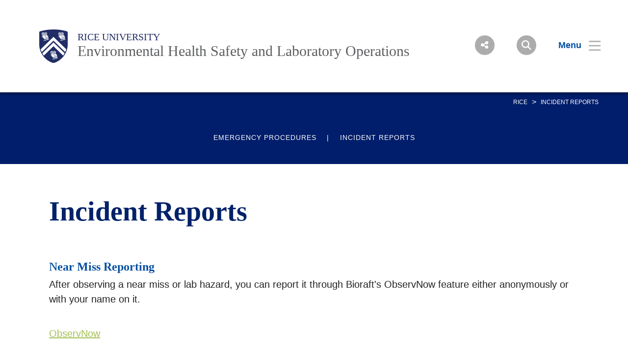

--- FILE ---
content_type: text/html; charset=UTF-8
request_url: https://safety.rice.edu/incident-reports
body_size: 7284
content:
<!DOCTYPE html>
<html lang="en" dir="ltr" prefix="content: http://purl.org/rss/1.0/modules/content/  dc: http://purl.org/dc/terms/  foaf: http://xmlns.com/foaf/0.1/  og: http://ogp.me/ns#  rdfs: http://www.w3.org/2000/01/rdf-schema#  schema: http://schema.org/  sioc: http://rdfs.org/sioc/ns#  sioct: http://rdfs.org/sioc/types#  skos: http://www.w3.org/2004/02/skos/core#  xsd: http://www.w3.org/2001/XMLSchema# ">
  <head>
    <meta charset="utf-8" />
<meta name="description" content="Incident Reports" />
<link rel="canonical" href="https://safety.rice.edu/incident-reports" />
<link rel="shortlink" href="https://safety.rice.edu/incident-reports" />
<meta property="og:site_name" content="Environmental Health Safety and Laboratory Operations | Rice University" />
<meta property="og:url" content="https://safety.rice.edu/incident-reports" />
<meta property="og:title" content="Incident Reports" />
<meta property="og:description" content="Incident Reports" />
<meta name="twitter:description" content="Incident Reports" />
<meta name="Generator" content="Drupal 10 (https://www.drupal.org)" />
<meta name="MobileOptimized" content="width" />
<meta name="HandheldFriendly" content="true" />
<meta name="viewport" content="width=device-width, initial-scale=1.0" />
<link rel="icon" href="/sites/g/files/bxs2966/files/favicon.ico" type="image/vnd.microsoft.icon" />
<script>window.a2a_config=window.a2a_config||{};a2a_config.callbacks=[];a2a_config.overlays=[];a2a_config.templates={};</script>

    <title>Incident Reports | Environmental Health Safety and Laboratory Operations | Rice University</title>
      <link rel="preload" href="https://staticws.b-cdn.net/assets/fonts/TrajanPro/TrajanPro-Regular.woff2" as="font" type="font/woff2" crossorigin>
      <link rel="preload" href="https://staticws.b-cdn.net/assets/fonts/Copernicus/Copernicus Book/Book.woff2" as="font" type="font/woff2" crossorigin>
      <link rel="preload" href="https://staticws.b-cdn.net/assets/fonts/Mallory/Mallory Book/Book.woff2" as="font" type="font/woff2" crossorigin>
      <link rel="preload" href="https://staticws.b-cdn.net/assets/fonts/Copernicus/Copernicus Bold/Bold.woff2" as="font" type="font/woff2" crossorigin>
      <link rel="preload" href="https://staticws.b-cdn.net/assets/fonts/Mallory/Mallory Bold/Bold.woff2" as="font" type="font/woff2" crossorigin>
      <link rel="stylesheet" media="all" href="/sites/g/files/bxs2966/files/css/css_5OV4HUUTRW3VufoLr2xG7kqVtwkOUBCatpxgjsgFv48.css?delta=0&amp;language=en&amp;theme=adm_rice&amp;include=eJw9y0EOgCAMBdELEXskUmk1jdBPoAu5vQuNu5dJhkUC7Iv4w3YMeCSWlocVpbNi55rKpWKBkbkUDDE4_XoXdUlzzdBGO09NAdSwnoNvONqiaa1XzV9_AEw_MAM" />
<link rel="stylesheet" media="all" href="https://kit.fontawesome.com/c22e70c3df.css" />
<link rel="stylesheet" media="all" href="https://cdn.jsdelivr.net/npm/@accessible360/accessible-slick@1.0.1/slick/slick.min.css" />
<link rel="stylesheet" media="all" href="https://cdn.jsdelivr.net/npm/@accessible360/accessible-slick@1.0.1/slick/accessible-slick-theme.min.css" />
<link rel="stylesheet" media="all" href="https://cdn.jsdelivr.net/npm/@fancyapps/fancybox@3.5.7/dist/jquery.fancybox.min.css" />
<link rel="stylesheet" media="all" href="https://cdn.jsdelivr.net/npm/plyr@3.7.2/dist/plyr.css" />
<link rel="stylesheet" media="all" href="/themes/custom/adm_rice/assets/css/app.css" />
<link rel="stylesheet" media="all" href="/themes/custom/adm_rice/assets/css/extra.css" />

    <script type="application/json" data-drupal-selector="drupal-settings-json">{"path":{"baseUrl":"\/","pathPrefix":"","currentPath":"node\/566","currentPathIsAdmin":false,"isFront":false,"currentLanguage":"en"},"pluralDelimiter":"\u0003","suppressDeprecationErrors":true,"ajaxPageState":{"libraries":"eJxdi1EOwyAMQy-EmiOhlKSIjeAK8lFu306dJq0_lv1ss4iD2yT-mmXraB5YLPaSlHLFyjWkt0px9MgpoUtBo5-7L9okZCBXjc6Z8iXPvPCLj39oYczharTy0OBA9bJf3YEGmzSK7Z_tzU_aWkO8","theme":"adm_rice","theme_token":null},"ajaxTrustedUrl":[],"gtag":{"tagId":"","consentMode":false,"otherIds":[],"events":[],"additionalConfigInfo":[]},"gtm":{"tagId":null,"settings":{"data_layer":"dataLayer","include_classes":false,"allowlist_classes":"google\nnonGooglePixels\nnonGoogleScripts\nnonGoogleIframes","blocklist_classes":"customScripts\ncustomPixels","include_environment":false,"environment_id":"","environment_token":""},"tagIds":["GTM-5C7W3W7"]},"ckeditorAccordion":{"accordionStyle":{"collapseAll":1,"keepRowsOpen":null,"animateAccordionOpenAndClose":1,"openTabsWithHash":1,"allowHtmlInTitles":0}},"user":{"uid":0,"permissionsHash":"3c0a0eae60c9a6658c505df2eea0e4d7a5bd07677933e9f506a3d9e2a4735d7a"}}</script>
<script src="/sites/g/files/bxs2966/files/js/js_7CShLR13vnh59N8WyFFGg5LTCMjZj3VAwAPQI3A95sg.js?scope=header&amp;delta=0&amp;language=en&amp;theme=adm_rice&amp;include=eJxdi0EKgDAMBD9UzJPKmsRQbRsoOejvFRRBL8PMwkIkHP0gPDItw3skSMujsJJVn1ETbyolfGQw-5DinV67L9olmbtVzQEju_DvCSv279hOvb4x6Q"></script>
<script src="https://cdn.jsdelivr.net/npm/@accessible360/accessible-slick@1.0.1/slick/slick.min.js"></script>
<script src="https://cdn.jsdelivr.net/npm/focus-visible@5.2.0/dist/focus-visible.min.js"></script>
<script src="https://cdn.jsdelivr.net/npm/@fancyapps/fancybox@3.5.7/dist/jquery.fancybox.min.js"></script>
<script src="https://cdn.jsdelivr.net/npm/selectric@1.13.0/public/jquery.selectric.min.js"></script>
<script src="https://cdn.jsdelivr.net/npm/plyr@3.7.2/dist/plyr.polyfilled.min.js"></script>
<script src="/themes/custom/adm_rice/assets/js/app.js?v=10.5.3" async></script>
<script src="/sites/g/files/bxs2966/files/js/js_u4JDIH-fxH2VZTHqLI1yhaMKOaCBYJQHcZwFhwHuIak.js?scope=header&amp;delta=7&amp;language=en&amp;theme=adm_rice&amp;include=eJxdi0EKgDAMBD9UzJPKmsRQbRsoOejvFRRBL8PMwkIkHP0gPDItw3skSMujsJJVn1ETbyolfGQw-5DinV67L9olmbtVzQEju_DvCSv279hOvb4x6Q"></script>
<script src="/themes/custom/adm_rice/assets/js/extras.js?v=10.5.3" defer></script>
<script src="/modules/contrib/google_tag/js/gtag.js?t4kdcf"></script>
<script src="/modules/contrib/google_tag/js/gtm.js?t4kdcf"></script>

        </head>
  <body class="path-node page-node-type-page">
    <a href="#main-content" class="visually-hidden skip-to-content">
      Skip to main content
    </a>
    <noscript><iframe src="https://www.googletagmanager.com/ns.html?id=GTM-5C7W3W7"
                  height="0" width="0" style="display:none;visibility:hidden"></iframe></noscript>

      <div class="dialog-off-canvas-main-canvas" data-off-canvas-main-canvas>
      <header class="header">
  	<div class="header__content content-mobile">
  		<div id="block-headercustomcss">
  
    
      
  <div>
    <div class="visually-hidden">Body</div>
              <div><style type="text/css">.button__text {
font-size: 1.25em;
font-weight: 600;
}

.alert {
 padding: .75em;
}

form.webform-submission-form label {
 margin-right: 1em;
}

form.webform-submission-form {
 padding-top: 0;
}

.webform-confirmation__message {
 padding: 4em 2em;
 font-size: 1.5em;
}

.h1, h1 {
 line-height: 1.5;
}
.callout__content {
 padding: 25px 0!important;
}
.callout--inset {
 background-color: #ffffff!important;
}
div.title, div.callout__title {
 padding: 60px 5% 60px 5%!important;
}
</style>
</div>
          </div>

  </div><div id="block-headercustomcss2">
  
    
      
  <div>
    <div class="visually-hidden">Body</div>
              <div><style type="text/css">.col-4 {
 width: 30.8%;
}
.rice-triptych-button-wrapper {
 position: relative;
 box-sizing: border-box;
 display: flex;
 margin: 0em auto;
}
/*.rice-triptych-button-wrapper .rice-triptych-button a{line-height: 3;}*/
.rice-triptych-button-wrapper .rice-triptych-button {
 position: relative;
 box-sizing: border-box;
 display: flex;
 align-items: center;
 color: #FFFFFF;
 font-weight: bold;
 background: inherit;
 text-align: center!important;
 padding: 1.25em 1em;
 margin: 0 15px;
 line-height: 1.25;
 font-size: 1.7em;
}
.rice-triptych-button-wrapper .rice-triptych-button-blue {
 background: rgb(3,78,162);
}
.rice-triptych-button-wrapper .rice-triptych-button-green {
 background: rgb(61,160,78);
}
.rice-triptych-button-wrapper .rice-triptych-button-red {
 background: rgb(192,72,41);
}
/*a.rice-triptych-button {line-height: 4;}*/
.rice-triptych-button-wrapper .rice-triptych-button .fa {
 display: flex;
 align-items: center;
 flex-direction: row;
font-size:1.7em;
}
.last, .omega {
 margin-right: 0 !important;
}
.fa {
 display: inline-block;
 font: normal normal normal 14px/1.0 FontAwesome;
 font-size: 1.7em;
 text-rendering: auto;
 -webkit-font-smoothing: antialiased;
 -moz-osx-font-smoothing: grayscale;
 margin: 0 auto;
}
.rice-triptych-button-wrapper .rice-triptych-button .fa:before {
 transition: 0.30s;
 -webkit-transition: 0.30s;
 -moz-transition: 0.30s;
 -ms-transition: 0.30s;
 -o-transition: 0.30s;
 opacity: 0.6;
 margin: 0 auto;
}
.fa-warning:before, .fa-exclamation-triangle:before {
 content: "\f071";
}
.fa-file-text:before {
 content: "\f15c";
}
.rice-triptych-button:hover{text-decoration:underline;opacity:1.0!important;}
.rice-triptych-button:hover .fa:before {text-decoration:underline;opacity:1.0!important;}

.text {
 margin-left: .5em;
}
/**/
/*
.page-body__content table {margin-bottom: 40px;}
.page-body__content th,.page-body__content td {
 padding: .5em;
 border-bottom: 1px solid #ddd;
}
.page-body__content td {
 text-align: left!important;
}
.page-body__content td > p, .page-body__content th > p {
 padding-bottom: 0;font-size: 16px!important;
}
.page-body__content th {background-color: #001e6b;color:#ffffff;}
.page-body__content tr:nth-child(even) {background-color: #f2f2f2;}
*/
/*tr:hover {background-color: #f5f5f5;}*/
/**/
table {margin-bottom: 40px!important;}
.page-body__content th,.page-body__content td {
 border-bottom: 1px solid #ddd;
}
.page-body__content td > p, .page-body__content th > p {
 padding-bottom: 0;font-size: 16px!important;
}
.page-body__content table th {
 text-transform: uppercase;
 font-size: 0.778em;
 letter-spacing: 1px;
 background-color: #CCCCCC;
}

.page-body__content table th {
 text-transform: uppercase;
 letter-spacing: 1px;
 font-size: 0.778em;
 background-color: #CCCCCC;
}
.page-body__content table td {
 text-align: left!important;padding: 10px;vertical-align:top;
}
.page-body__content table th {
 text-align: center;padding: 10px;
}
.page-body__content th,.page-body__content td, .page-body__content caption {
 padding: 4px 10px 4px 5px;
}
.page-body__content th {
 font-weight: bold;
}
.page-body__content th {
 border-bottom: 3px solid #ccc;
 padding-right: 1em;
}
.page-body__content th {
 display: table-cell;
 vertical-align: inherit;
 font-weight: bold;
 text-align: -internal-center;
}
.page-body__content table {
 border: 1px solid #CCCCCC;
 table-layout: fixed;
 width: 100%;
 margin: 0;
 padding: 0;
 border-collapse: collapse;
 border-spacing: 0;
}
.page-body__content table {
 border: 1px solid #CCCCCC;
 table-layout: fixed;
 width: 100%;
 margin: 0;
 padding: 0;
 border-collapse: collapse;
 border-spacing: 0;
}
.page-body__content table {
 border-collapse: collapse;
 border-spacing: 0;
}
.page-body__content table {
 border-collapse: collapse;
}
.page-body__content table {
 border-collapse: separate;
 border-spacing: 2px;
}
.page-body__content tr:hover {background-color: #f5f5f5;}
a.menu__item.active{color:#ed8928;}
</style>
<script>
 var elements = document.getElementsByTagName("a");
 for (var i = 0; i < elements.length; i++) {
 if (elements[i].className == "menu__item") {
 if(window.location.href == elements[i].href){
 elements[i].classList.add("active");
 }
 }
 }
</script></div>
          </div>

  </div>              <div class="fl logo-container">
          <figure class="lockup">

        
        <a class="inline-block" href="https://www.rice.edu" title="Rice University Shield"><img class="lockup__image" src="/sites/g/files/bxs2966/files/2019-08/Shield.png" alt="Shield"></a>

        <div class="lockup__text">

                    
                    
                    
          <a class="lockup__parent" href="https://rice.edu" >Rice University</a>

          <a class="lockup__child1" href="/" >Environmental Health Safety and Laboratory Operations</a>
                  </div>
      </figure>
        </div>
      
<div class="fr menu-box">
  <nav class="menu menu--header">
    <button id="share-button" class="menu__share-btn menu__item button button--round button--small share-fade" title="Social Menu" >
       <i class="button__icon button__icon--center icon icon-social"></i>
    </button>
    <div class="menu__share">
      <a href="https://www.linkedin.com/edu/school?id=19472" class="button__icon-row icon icon-linkdin" tabindex="-1" title="Linked In"></a>      <a href="https://www.facebook.com/riceuniversity" class="button__icon-row icon icon-fb" tabindex="-1" title="Facebook"></a>      <a href="https://www.youtube.com/riceuniversity" class="button__icon-row icon icon-yt" tabindex="-1" title="YouTube"></a>      <a href="https://twitter.com/riceuniversity" class="button__icon-row icon icon-twitter" tabindex="-1" title="Twitter"></a>      <a href="https://instagram.com/riceuniversity" class="button__icon-row icon icon-instagram" tabindex="-1" title="Instagram"></a>          </div>
    <button id="search-button" class="menu__search-btn menu__item button button--round button--round button--small share-fade" title="Search">
      <i class="button__icon button__icon--center icon icon-search"></i>
    </button>
    <!--a id="login-button" class="share-fade menu__item button button--inline" title="Login">
      <span class="button__text hide@s">Login</span><i class="icon icon-login"></i>
    </a-->
    <button id="menu-button" class="hide@m menu__item button button--inline menu-button menu-end" title="Menu" aria-expanded="false" aria-label="Open Menu" aria-controls="site-nav">
      <span class="button__text">Menu</span><i class="icon icon-menu" aria-hidden="true"></i>
    </button>
    <div class="inline@m hide menu--mobile-icon tar">
      <button id="menu-button-mobile" class="menu__item button menu-button" title="Mobile Menu">
        <i class="icon icon-menu"></i>
      </button>
      <button id="close-button-mobile" class="menu__item hideim button close-button menu__close-button-mobile" title="Close">
        <i class="icon icon-close"></i>
      </button>
    </div>
  </nav>
</div>
<div class="menu__search">
  <div class="search hidden-sm">
    <form action="https://search.rice.edu" name="gs" method="get">
      <label class="hidden" for="p">Search Form</label>
      <input class="search-box" name="q" type="text" id="p" title="search engine" aria-label="Search Terms" size="20" maxlength="255" placeholder="Search..." tabindex="-1">
      <button title="Search" class="search-button" type="submit" name="tab" value="Search" tabindex="-1"></button>
      <button id="search-close" class="search-close-button" type="button" tabindex="-1"></button>
    </form>
  </div>
</div>

<nav role="navigation" aria-labelledby="block-mainnav-menu" id="block-mainnav">
            
  <h2 class="visually-hidden" id="block-mainnav-menu">Main Nav</h2>
  

        

<div class="menu--nav">
  <script>
   (function() {
     var cx = '014332935913219502104:djq0abwo2eq';
     var gcse = document.createElement('script');
     gcse.type = 'text/javascript';
     gcse.async = true;
     gcse.src = 'https://cse.google.com/cse.js?cx=' + cx;
     var s = document.getElementsByTagName('script')[0];
     s.parentNode.insertBefore(gcse, s);
   })();
</script>
<gcse:searchresults-only></gcse:searchresults-only>

  <div class="menu--items" aria-hidden="false">
    <button class="menu__back hide@m">&lt; back</button>
                      <ul region="header" class="menu--main">
                            <li class="menu menu__sub-toggle">
                          <button aria-expanded="false" tabindex="-1">Fire and Life Safety</button>
                                                  <ul class="menu--sub hide@m">
                            <li class="menu__sub-items">
                                <a href="/fire-and-life-safety" tabindex="-1" data-drupal-link-system-path="node/481">Overview</a>
                    </li>
                                      <li class="menu__sub-items">
                                <a href="/fire-and-life-safety/fire-drill-procedures" tabindex="-1" data-drupal-link-system-path="node/521">Fire Drill Procedures</a>
                    </li>
                                      <li class="menu__sub-items">
                                <a href="/fire-and-life-safety/fire-safety-education-and-training" tabindex="-1" data-drupal-link-system-path="node/526">Fire Safety Education and Training</a>
                    </li>
                                      <li class="menu__sub-items">
                                <a href="/fire-and-life-safety/rice-university-fire-statistics-and-reporting" tabindex="-1" data-drupal-link-system-path="node/531">Rice University Fire Statistics and Reporting</a>
                    </li>
                                      <li class="menu__sub-items">
                                <a href="/fire-and-life-safety/outdoor-cooking-and-open-fires" tabindex="-1" data-drupal-link-system-path="node/536">Outdoor Cooking and Open Fires</a>
                    </li>
                                      <li class="menu__sub-items">
                                <a href="/fire-and-life-safety/prohibited-items-residential-colleges" tabindex="-1" data-drupal-link-system-path="node/541">Prohibited Items in Residential Colleges</a>
                    </li>
                                      <li class="menu__sub-items">
                                <a href="https://www.rice.edu/safety/" target="_blank" tabindex="-1">Annual Security Report and Annual Fire Safety Report</a>
                    </li>
                                      <li class="menu__sub-items">
                                <a href="https://safety.rice.edu/sites/g/files/bxs2966/files/2023-08/Campus%20Fire%20Map.pdf" target="_blank" tabindex="-1">Rice Campus Fire Map</a>
                    </li>
                                      <li class="menu__sub-items">
                                <a href="/fire-and-life-safety/hot-work-permit" tabindex="-1" data-drupal-link-system-path="node/546">Hot Work Permit</a>
                    </li>
                        </ul>
    
                      </li>
                  <li class="menu menu__sub-toggle">
                          <button aria-expanded="false" tabindex="-1">Laboratory Safety</button>
                                                  <ul class="menu--sub hide@m">
                            <li class="menu__sub-items">
                                <a href="/laboratory-safety" tabindex="-1" data-drupal-link-system-path="node/486">Overview</a>
                    </li>
                                      <li class="menu__sub-items"><button class="arrow" tabindex="-1">General Laboratory Safety</button>
                      <ul class="menu__bottom" tabindex="-1">
                  <li class="menu__bottom-items">
                        <a href="https://safety.rice.edu/bioraft" target="_blank" tabindex="-1">BioRAFT</a>
                    </li>
                  <li class="menu__bottom-items">
                        <a href="/laboratory-inspections" tabindex="-1" data-drupal-link-system-path="node/641">Laboratory Inspections</a>
                    </li>
                  <li class="menu__bottom-items">
                        <a href="/creating-laboratory-specific-safety-plan" tabindex="-1" data-drupal-link-system-path="node/646">Creating a Laboratory Specific Safety Plan</a>
                    </li>
                  <li class="menu__bottom-items">
                        <a href="/standard-personal-protective-equipment" tabindex="-1" data-drupal-link-system-path="node/656">Standard Personal Protective Equipment</a>
                    </li>
                  <li class="menu__bottom-items">
                        <a href="https://rucompliance.rice.edu/minors-university-approved-activities/minors-research-laboratories" target="_blank" tabindex="-1">Minors in Research Laboratories</a>
                    </li>
                  <li class="menu__bottom-items">
                        <a href="https://safety.rice.edu/Liaison" target="_blank" tabindex="-1">Compliance Liaison</a>
                    </li>
              </ul>
    
          </li>
                                      <li class="menu__sub-items"><button class="arrow" tabindex="-1">Chemical</button>
                      <ul class="menu__bottom" tabindex="-1">
                  <li class="menu__bottom-items">
                        <a href="/chemical-spills" tabindex="-1" data-drupal-link-system-path="node/661">Chemical Spills</a>
                    </li>
                  <li class="menu__bottom-items">
                        <a href="/hazardous-chemicals" tabindex="-1" data-drupal-link-system-path="node/666">Hazardous Chemicals</a>
                    </li>
                  <li class="menu__bottom-items">
                        <a href="/facility-design" tabindex="-1" data-drupal-link-system-path="node/671">Facility Design</a>
                    </li>
                  <li class="menu__bottom-items">
                        <a href="/peroxide-forming-compounds" tabindex="-1" data-drupal-link-system-path="node/751">Peroxide Forming Compounds</a>
                    </li>
                  <li class="menu__bottom-items">
                        <a href="/use-hydrogen-research-laboratories" tabindex="-1" data-drupal-link-system-path="node/766">Use of Hydrogen in Research Laboratories</a>
                    </li>
                  <li class="menu__bottom-items">
                        <a href="https://safety.rice.edu/chemical-inventory" target="_blank" tabindex="-1">Chemical Inventory</a>
                    </li>
                  <li class="menu__bottom-items">
                        <a href="https://safety.rice.edu/chemical-storage-and-segregation-1" target="_blank" tabindex="-1">Chemical Storage and Segregation</a>
                    </li>
                  <li class="menu__bottom-items">
                        <a href="https://safety.rice.edu/chemical-and-compressed-gas-storage-and-segregation-guidelines" target="_blank" tabindex="-1">Chemical and Compressed Gas Storage and Segregation Guidelines</a>
                    </li>
                  <li class="menu__bottom-items">
                        <a href="https://safety.rice.edu/gas-storage-and-segregation" target="_blank" tabindex="-1">Gas Storage and Segregation</a>
                    </li>
              </ul>
    
          </li>
                                      <li class="menu__sub-items"><button class="arrow" tabindex="-1">Biological</button>
                      <ul class="menu__bottom" tabindex="-1">
                  <li class="menu__bottom-items">
                        <a href="https://safety.rice.edu/biosafety-documents" target="_blank" tabindex="-1">Biosafety Documents</a>
                    </li>
                  <li class="menu__bottom-items">
                        <a href="/biological-material-committees" tabindex="-1" data-drupal-link-system-path="node/676">Biological Material Committees</a>
                    </li>
                  <li class="menu__bottom-items">
                        <a href="/recombinant-dna" tabindex="-1" data-drupal-link-system-path="node/681">Recombinant DNA</a>
                    </li>
                  <li class="menu__bottom-items">
                        <a href="/select-agents-and-toxins" tabindex="-1" data-drupal-link-system-path="node/686">Select Agents and Toxins</a>
                    </li>
              </ul>
    
          </li>
                                      <li class="menu__sub-items">
                                <a href="https://research.rice.edu/field-safety" target="_blank" tabindex="-1">Field Safety</a>
                    </li>
                                      <li class="menu__sub-items">
                                <a href="/radioactive-material" tabindex="-1" data-drupal-link-system-path="node/626">Radioactive Material</a>
                    </li>
                                      <li class="menu__sub-items">
                                <a href="/laser" tabindex="-1" data-drupal-link-system-path="node/631">Laser</a>
                    </li>
                                      <li class="menu__sub-items">
                                <a href="/x-ray" tabindex="-1" data-drupal-link-system-path="node/636">X-Ray</a>
                    </li>
                                      <li class="menu__sub-items">
                                <a href="https://safety.rice.edu/sites/g/files/bxs2966/files/2021-02/Rice%20University%20Nanosafety%20Guide%20Final.pdf" target="_blank" tabindex="-1">Nanosafety</a>
                    </li>
                                      <li class="menu__sub-items">
                                <a href="https://safety.rice.edu/laboratory-signage" target="_blank" tabindex="-1">Lab Signage</a>
                    </li>
                        </ul>
    
                      </li>
                  <li class="menu menu__sub-toggle">
                          <button aria-expanded="false" tabindex="-1">Occupational Health</button>
                                                  <ul class="menu--sub hide@m">
                            <li class="menu__sub-items">
                                <a href="https://safety.rice.edu/sites/g/files/bxs2966/files/2025-03/Mold%20Clean%20up%20Protocol.pdf" target="_blank" tabindex="-1">Mold Clean Up Protocol</a>
                    </li>
                        </ul>
    
                      </li>
                  <li class="menu menu__sub-toggle">
                          <button aria-expanded="false" tabindex="-1">Training</button>
                                                  <ul class="menu--sub hide@m">
                            <li class="menu__sub-items">
                                <a href="/training" tabindex="-1" data-drupal-link-system-path="node/491">Safety Training</a>
                    </li>
                                      <li class="menu__sub-items">
                                <a href="/training/schedule-and-registration" tabindex="-1" data-drupal-link-system-path="node/551">Training Schedule and Registration</a>
                    </li>
                                      <li class="menu__sub-items">
                                <a href="/training/requirements" tabindex="-1" data-drupal-link-system-path="node/556">Training Requirements</a>
                    </li>
                                      <li class="menu__sub-items">
                                <a href="https://safety.rice.edu/training-presentations" target="_blank" tabindex="-1">Training Presentations</a>
                    </li>
                                      <li class="menu__sub-items">
                                <a href="/safety-training/training-videos" tabindex="-1" data-drupal-link-system-path="node/561">Training Videos</a>
                    </li>
                        </ul>
    
                      </li>
                  <li class="menu menu__sub-toggle">
                          <button aria-expanded="false" tabindex="-1">Waste Disposal</button>
                                                  <ul class="menu--sub hide@m">
                            <li class="menu__sub-items">
                                <a href="/waste-disposal" tabindex="-1" data-drupal-link-system-path="node/511">Overview</a>
                    </li>
                                      <li class="menu__sub-items">
                                <a href="/waste-pickup-request" tabindex="-1" data-drupal-link-system-path="node/571">Waste Pickup Request</a>
                    </li>
                                      <li class="menu__sub-items"><button class="arrow" tabindex="-1">Biological Waste</button>
                      <ul class="menu__bottom" tabindex="-1">
                  <li class="menu__bottom-items">
                        <a href="/biological-waste-disposal" tabindex="-1" data-drupal-link-system-path="node/576">Biological Waste Disposal</a>
                    </li>
                  <li class="menu__bottom-items">
                        <a href="/sharps" tabindex="-1" data-drupal-link-system-path="node/591">Sharps</a>
                    </li>
                  <li class="menu__bottom-items">
                        <a href="/autoclave-logs" tabindex="-1" data-drupal-link-system-path="node/581">Autoclave Logs</a>
                    </li>
                  <li class="menu__bottom-items">
                        <a href="/liquid-biological-waste" tabindex="-1" data-drupal-link-system-path="node/596">Liquid Biological Waste</a>
                    </li>
                  <li class="menu__bottom-items">
                        <a href="/solid-biological-waste" tabindex="-1" data-drupal-link-system-path="node/601">Solid Biological Waste</a>
                    </li>
              </ul>
    
          </li>
                                      <li class="menu__sub-items">
                                <a href="/chemical-waste" tabindex="-1" data-drupal-link-system-path="node/586">Chemical Waste</a>
                    </li>
                                      <li class="menu__sub-items">
                                <a href="/battery-disposal" tabindex="-1" data-drupal-link-system-path="node/611">Battery Disposal</a>
                    </li>
                                      <li class="menu__sub-items">
                                <a href="/lab-close-out-and-decommissioning-procedures" title="Laboratory Decommission" tabindex="-1" data-drupal-link-system-path="node/861">Laboratory Decommission</a>
                    </li>
                                      <li class="menu__sub-items">
                                <a href="/laboratory-equipment-disposal" tabindex="-1" data-drupal-link-system-path="node/606">Laboratory Equipment Disposal</a>
                    </li>
                                      <li class="menu__sub-items">
                                <a href="/sites/g/files/bxs2966/files/2020-03/IT-HardwareDisposalProcessInfo.pdf" tabindex="-1">IT Hardware Disposal</a>
                    </li>
                        </ul>
    
                      </li>
                  <li class="menu menu__sub-toggle">
                          <button aria-expanded="false" tabindex="-1">Emergency</button>
                                                  <ul class="menu--sub hide@m">
                            <li class="menu__sub-items">
                                <a href="/emergency-procedures" tabindex="-1" data-drupal-link-system-path="node/516">Emergency Procedures</a>
                    </li>
                                      <li class="menu__sub-items">
                                <a href="/incident-reports" tabindex="-1" data-drupal-link-system-path="node/566" class="is-active" aria-current="page">Incident Reports</a>
                    </li>
                                      <li class="menu__sub-items">
                                <a href="/laboratory-preparations-inclement-weather" tabindex="-1" data-drupal-link-system-path="node/696">Laboratory Preparations - Inclement Weather</a>
                    </li>
                        </ul>
    
                      </li>
                  <li class="menu menu__sub-toggle">
                          <button aria-expanded="false" tabindex="-1">Research Compliance</button>
                                                  <ul class="menu--sub hide@m">
                            <li class="menu__sub-items"><button class="arrow" tabindex="-1">Policies and Guidelines</button>
                      <ul class="menu__bottom" tabindex="-1">
                  <li class="menu__bottom-items">
                        <a href="https://policy.rice.edu/313" target="_blank" tabindex="-1">Laboratory Safety Policy 313</a>
                    </li>
                  <li class="menu__bottom-items">
                        <a href="https://policy.rice.edu/805" target="_blank" tabindex="-1">Environmental Health and Occupational Safety Program 805</a>
                    </li>
                  <li class="menu__bottom-items">
                        <a href="/research-and-scholarly-activity-safety-advisory-board" tabindex="-1" data-drupal-link-system-path="node/621">Research and Scholarly Activity Safety Advisory Board</a>
                    </li>
              </ul>
    
          </li>
                                      <li class="menu__sub-items">
                                <a href="https://riceuniversity.co1.qualtrics.com/jfe/form/SV_8zYp4SmowDeVP5X?Q_JFE=qdg" target="_blank" tabindex="-1">Occupational Risk Assessment Form</a>
                    </li>
                                      <li class="menu__sub-items">
                                <a href="/research-and-scholarly-activity-safety-advisory-board" tabindex="-1" data-drupal-link-system-path="node/621">Research and Scholarly Activity Safety Advisory Board</a>
                    </li>
                        </ul>
    
                      </li>
                  <li class="menu menu__sub-toggle">
                          <button onclick="location.href='https://safety.rice.edu/bioraft'" tabindex="-1">Bioraft Lab Management Tool</button>
                                  </li>
                  <li class="menu menu__sub-toggle">
                          <button onclick="location.href='/visitors-rice-university'" tabindex="-1">Visitors to Rice University</button>
                                  </li>
                  <li class="menu menu__sub-toggle">
                          <button onclick="location.href='/contact-0'" tabindex="-1">Contact</button>
                                  </li>
                    </ul>
  
  </div>
  <button id="close-button" class="hide@m menu__item hideim button button--inline close-button menu__close-button" title="Close">
    <span class="button__text">Close</span><i class="icon icon-close"></i>
  </button>
</div>





  </nav>
<div class="menu--image" style="background-image: linear-gradient( rgba(0,0,0,.6), rgba(0,0,0,.6) ), url('/sites/g/files/bxs2966/files/styles/banner_extra_large_1600xauto/public/2019-06/o-week-2019-menu-hero.jpg.jpeg?itok=UwiVL7Vz');"  id="block-menubackground">
  </div>

  	</div>
	</header>


<main id="main-content" role="main">

  

    <div>
    <div data-drupal-messages-fallback class="hidden"></div><div id="block-adm-rice-content">
  
    
      <div data-history-node-id="566" about="/incident-reports" class="container">

  
  

            <nav class="breadcrumbs">
                              <a href="/">RICE</a>
            <span class="separator">&gt;</span>
                                        <span>Incident Reports</span>
                        </nav>
      
      <nav class="menu menu--quick">
    
      <div>
              <div><a href="/emergency-procedures" class="menu__item">Emergency Procedures</a></div>
              <div><a href="/incident-reports" class="menu__item">Incident Reports</a></div>
          </div>
  
  </nav>
  
  

      <div class="grid-mw--1080 ph@m-5">
      <div class="page-body__content">
        
            <div><h1>Incident Reports</h1>

<h3>Near Miss Reporting</h3>

<p>After observing a near miss or lab hazard, you can report it through Bioraft's ObservNow feature either anonymously or with your name on it.</p>

<p><a href="https://rice.bioraft.com/ObservNow">ObservNow</a></p>

<h3>Accident/Injury Reporting</h3>

<p>After an accident, or injury, contact EHS and fill out the forms below.</p>

<p><a href="/sites/g/files/bxs2966/files/2020-03/Incident_report.pdf" title="Accident/Injury Report">Accident/Injury Report</a></p>

<p><a href="https://riskmanagement.rice.edu/workers-compensation" title="Employers First Report of Injury or Illness">Employers First Report of Injury or Illness</a></p>

<h3>Anonymous Reporting</h3>

<p>To anonymously report any risk or safety concerns please use the contact info below.</p>

<p>Telephone: 1-866-294-4633</p>

<p>Online Form: <a href="https://secure.ethicspoint.com/domain/en/report_company.asp?clientid=7716&amp;method=post&amp;agreement=no&amp;override=yes" title="Rice Ethics Point">Rice Ethics Point</a></p>
</div>
      
      </div>
    </div>
  
  
</div>



  </div>
  </div>


</main>

  <footer class="footer">
    <div class="footer__content grid">
                    <div class="tal tac@l col col-5 col@xl-3 col@ml">
                                  <a class="footer__logo" href="https://www.rice.edu/"><img class="image-responsive" src="/sites/g/files/bxs2966/files/2019-07/Rice_University_Horizontal_Blue.svg" alt="Rice University Logo"></a>
                </div>
              <hr class="hide block@ml">
      <div class="footer__address">
        <p>6100 Main St., Houston, TX 77005-1827 <span class="hide@s">|</span></p>

<p>Mailing Address: P.O. Box 1892, Houston, TX 77251-1892 <span class="hide@s">|</span></p>

<p>713-348-0000 | <a href="https://privacy.rice.edu/"><strong>Privacy Policy</strong></a> | <a href="https://www.rice.edu/campus-carry-policy">Campus Carry</a></p>

      </div>
    </div>
  
    </div>
  </footer>


  </div>

    

    <script src="https://static.addtoany.com/menu/page.js" defer></script>
<script src="/sites/g/files/bxs2966/files/js/js_FpbuNAM7EStpr9B1V0yflDb8T1L1HuT_XI5TlucwTNY.js?scope=footer&amp;delta=1&amp;language=en&amp;theme=adm_rice&amp;include=eJxdi0EKgDAMBD9UzJPKmsRQbRsoOejvFRRBL8PMwkIkHP0gPDItw3skSMujsJJVn1ETbyolfGQw-5DinV67L9olmbtVzQEju_DvCSv279hOvb4x6Q"></script>
<script src="/modules/contrib/ckeditor_accordion/js/accordion.frontend.min.js?t4kdcf"></script>
<script src="/sites/g/files/bxs2966/files/js/js_yvwHSDSiMXdmK4Ax6I4NVlk3Vszb6Papq9huFzU67b0.js?scope=footer&amp;delta=3&amp;language=en&amp;theme=adm_rice&amp;include=eJxdi0EKgDAMBD9UzJPKmsRQbRsoOejvFRRBL8PMwkIkHP0gPDItw3skSMujsJJVn1ETbyolfGQw-5DinV67L9olmbtVzQEju_DvCSv279hOvb4x6Q"></script>

  </body>
</html>
